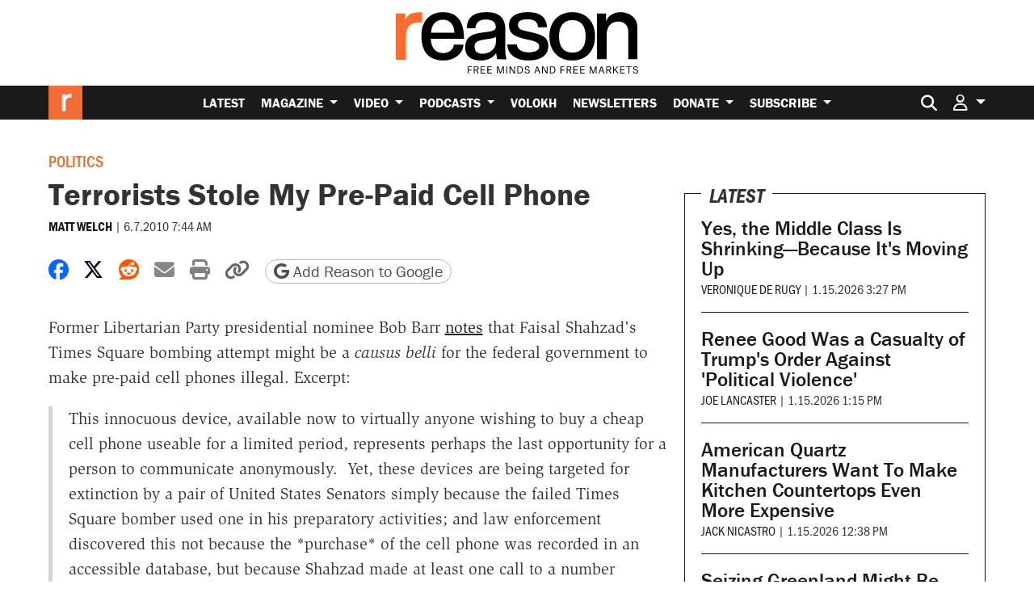

--- FILE ---
content_type: text/html; charset=utf-8
request_url: https://www.google.com/recaptcha/api2/anchor?ar=1&k=6LeMnkUaAAAAALL8T1-XAyB7vxpOeTExu6KwR48-&co=aHR0cHM6Ly9yZWFzb24uY29tOjQ0Mw..&hl=en&v=PoyoqOPhxBO7pBk68S4YbpHZ&size=invisible&anchor-ms=20000&execute-ms=30000&cb=c85n992gig4s
body_size: 48638
content:
<!DOCTYPE HTML><html dir="ltr" lang="en"><head><meta http-equiv="Content-Type" content="text/html; charset=UTF-8">
<meta http-equiv="X-UA-Compatible" content="IE=edge">
<title>reCAPTCHA</title>
<style type="text/css">
/* cyrillic-ext */
@font-face {
  font-family: 'Roboto';
  font-style: normal;
  font-weight: 400;
  font-stretch: 100%;
  src: url(//fonts.gstatic.com/s/roboto/v48/KFO7CnqEu92Fr1ME7kSn66aGLdTylUAMa3GUBHMdazTgWw.woff2) format('woff2');
  unicode-range: U+0460-052F, U+1C80-1C8A, U+20B4, U+2DE0-2DFF, U+A640-A69F, U+FE2E-FE2F;
}
/* cyrillic */
@font-face {
  font-family: 'Roboto';
  font-style: normal;
  font-weight: 400;
  font-stretch: 100%;
  src: url(//fonts.gstatic.com/s/roboto/v48/KFO7CnqEu92Fr1ME7kSn66aGLdTylUAMa3iUBHMdazTgWw.woff2) format('woff2');
  unicode-range: U+0301, U+0400-045F, U+0490-0491, U+04B0-04B1, U+2116;
}
/* greek-ext */
@font-face {
  font-family: 'Roboto';
  font-style: normal;
  font-weight: 400;
  font-stretch: 100%;
  src: url(//fonts.gstatic.com/s/roboto/v48/KFO7CnqEu92Fr1ME7kSn66aGLdTylUAMa3CUBHMdazTgWw.woff2) format('woff2');
  unicode-range: U+1F00-1FFF;
}
/* greek */
@font-face {
  font-family: 'Roboto';
  font-style: normal;
  font-weight: 400;
  font-stretch: 100%;
  src: url(//fonts.gstatic.com/s/roboto/v48/KFO7CnqEu92Fr1ME7kSn66aGLdTylUAMa3-UBHMdazTgWw.woff2) format('woff2');
  unicode-range: U+0370-0377, U+037A-037F, U+0384-038A, U+038C, U+038E-03A1, U+03A3-03FF;
}
/* math */
@font-face {
  font-family: 'Roboto';
  font-style: normal;
  font-weight: 400;
  font-stretch: 100%;
  src: url(//fonts.gstatic.com/s/roboto/v48/KFO7CnqEu92Fr1ME7kSn66aGLdTylUAMawCUBHMdazTgWw.woff2) format('woff2');
  unicode-range: U+0302-0303, U+0305, U+0307-0308, U+0310, U+0312, U+0315, U+031A, U+0326-0327, U+032C, U+032F-0330, U+0332-0333, U+0338, U+033A, U+0346, U+034D, U+0391-03A1, U+03A3-03A9, U+03B1-03C9, U+03D1, U+03D5-03D6, U+03F0-03F1, U+03F4-03F5, U+2016-2017, U+2034-2038, U+203C, U+2040, U+2043, U+2047, U+2050, U+2057, U+205F, U+2070-2071, U+2074-208E, U+2090-209C, U+20D0-20DC, U+20E1, U+20E5-20EF, U+2100-2112, U+2114-2115, U+2117-2121, U+2123-214F, U+2190, U+2192, U+2194-21AE, U+21B0-21E5, U+21F1-21F2, U+21F4-2211, U+2213-2214, U+2216-22FF, U+2308-230B, U+2310, U+2319, U+231C-2321, U+2336-237A, U+237C, U+2395, U+239B-23B7, U+23D0, U+23DC-23E1, U+2474-2475, U+25AF, U+25B3, U+25B7, U+25BD, U+25C1, U+25CA, U+25CC, U+25FB, U+266D-266F, U+27C0-27FF, U+2900-2AFF, U+2B0E-2B11, U+2B30-2B4C, U+2BFE, U+3030, U+FF5B, U+FF5D, U+1D400-1D7FF, U+1EE00-1EEFF;
}
/* symbols */
@font-face {
  font-family: 'Roboto';
  font-style: normal;
  font-weight: 400;
  font-stretch: 100%;
  src: url(//fonts.gstatic.com/s/roboto/v48/KFO7CnqEu92Fr1ME7kSn66aGLdTylUAMaxKUBHMdazTgWw.woff2) format('woff2');
  unicode-range: U+0001-000C, U+000E-001F, U+007F-009F, U+20DD-20E0, U+20E2-20E4, U+2150-218F, U+2190, U+2192, U+2194-2199, U+21AF, U+21E6-21F0, U+21F3, U+2218-2219, U+2299, U+22C4-22C6, U+2300-243F, U+2440-244A, U+2460-24FF, U+25A0-27BF, U+2800-28FF, U+2921-2922, U+2981, U+29BF, U+29EB, U+2B00-2BFF, U+4DC0-4DFF, U+FFF9-FFFB, U+10140-1018E, U+10190-1019C, U+101A0, U+101D0-101FD, U+102E0-102FB, U+10E60-10E7E, U+1D2C0-1D2D3, U+1D2E0-1D37F, U+1F000-1F0FF, U+1F100-1F1AD, U+1F1E6-1F1FF, U+1F30D-1F30F, U+1F315, U+1F31C, U+1F31E, U+1F320-1F32C, U+1F336, U+1F378, U+1F37D, U+1F382, U+1F393-1F39F, U+1F3A7-1F3A8, U+1F3AC-1F3AF, U+1F3C2, U+1F3C4-1F3C6, U+1F3CA-1F3CE, U+1F3D4-1F3E0, U+1F3ED, U+1F3F1-1F3F3, U+1F3F5-1F3F7, U+1F408, U+1F415, U+1F41F, U+1F426, U+1F43F, U+1F441-1F442, U+1F444, U+1F446-1F449, U+1F44C-1F44E, U+1F453, U+1F46A, U+1F47D, U+1F4A3, U+1F4B0, U+1F4B3, U+1F4B9, U+1F4BB, U+1F4BF, U+1F4C8-1F4CB, U+1F4D6, U+1F4DA, U+1F4DF, U+1F4E3-1F4E6, U+1F4EA-1F4ED, U+1F4F7, U+1F4F9-1F4FB, U+1F4FD-1F4FE, U+1F503, U+1F507-1F50B, U+1F50D, U+1F512-1F513, U+1F53E-1F54A, U+1F54F-1F5FA, U+1F610, U+1F650-1F67F, U+1F687, U+1F68D, U+1F691, U+1F694, U+1F698, U+1F6AD, U+1F6B2, U+1F6B9-1F6BA, U+1F6BC, U+1F6C6-1F6CF, U+1F6D3-1F6D7, U+1F6E0-1F6EA, U+1F6F0-1F6F3, U+1F6F7-1F6FC, U+1F700-1F7FF, U+1F800-1F80B, U+1F810-1F847, U+1F850-1F859, U+1F860-1F887, U+1F890-1F8AD, U+1F8B0-1F8BB, U+1F8C0-1F8C1, U+1F900-1F90B, U+1F93B, U+1F946, U+1F984, U+1F996, U+1F9E9, U+1FA00-1FA6F, U+1FA70-1FA7C, U+1FA80-1FA89, U+1FA8F-1FAC6, U+1FACE-1FADC, U+1FADF-1FAE9, U+1FAF0-1FAF8, U+1FB00-1FBFF;
}
/* vietnamese */
@font-face {
  font-family: 'Roboto';
  font-style: normal;
  font-weight: 400;
  font-stretch: 100%;
  src: url(//fonts.gstatic.com/s/roboto/v48/KFO7CnqEu92Fr1ME7kSn66aGLdTylUAMa3OUBHMdazTgWw.woff2) format('woff2');
  unicode-range: U+0102-0103, U+0110-0111, U+0128-0129, U+0168-0169, U+01A0-01A1, U+01AF-01B0, U+0300-0301, U+0303-0304, U+0308-0309, U+0323, U+0329, U+1EA0-1EF9, U+20AB;
}
/* latin-ext */
@font-face {
  font-family: 'Roboto';
  font-style: normal;
  font-weight: 400;
  font-stretch: 100%;
  src: url(//fonts.gstatic.com/s/roboto/v48/KFO7CnqEu92Fr1ME7kSn66aGLdTylUAMa3KUBHMdazTgWw.woff2) format('woff2');
  unicode-range: U+0100-02BA, U+02BD-02C5, U+02C7-02CC, U+02CE-02D7, U+02DD-02FF, U+0304, U+0308, U+0329, U+1D00-1DBF, U+1E00-1E9F, U+1EF2-1EFF, U+2020, U+20A0-20AB, U+20AD-20C0, U+2113, U+2C60-2C7F, U+A720-A7FF;
}
/* latin */
@font-face {
  font-family: 'Roboto';
  font-style: normal;
  font-weight: 400;
  font-stretch: 100%;
  src: url(//fonts.gstatic.com/s/roboto/v48/KFO7CnqEu92Fr1ME7kSn66aGLdTylUAMa3yUBHMdazQ.woff2) format('woff2');
  unicode-range: U+0000-00FF, U+0131, U+0152-0153, U+02BB-02BC, U+02C6, U+02DA, U+02DC, U+0304, U+0308, U+0329, U+2000-206F, U+20AC, U+2122, U+2191, U+2193, U+2212, U+2215, U+FEFF, U+FFFD;
}
/* cyrillic-ext */
@font-face {
  font-family: 'Roboto';
  font-style: normal;
  font-weight: 500;
  font-stretch: 100%;
  src: url(//fonts.gstatic.com/s/roboto/v48/KFO7CnqEu92Fr1ME7kSn66aGLdTylUAMa3GUBHMdazTgWw.woff2) format('woff2');
  unicode-range: U+0460-052F, U+1C80-1C8A, U+20B4, U+2DE0-2DFF, U+A640-A69F, U+FE2E-FE2F;
}
/* cyrillic */
@font-face {
  font-family: 'Roboto';
  font-style: normal;
  font-weight: 500;
  font-stretch: 100%;
  src: url(//fonts.gstatic.com/s/roboto/v48/KFO7CnqEu92Fr1ME7kSn66aGLdTylUAMa3iUBHMdazTgWw.woff2) format('woff2');
  unicode-range: U+0301, U+0400-045F, U+0490-0491, U+04B0-04B1, U+2116;
}
/* greek-ext */
@font-face {
  font-family: 'Roboto';
  font-style: normal;
  font-weight: 500;
  font-stretch: 100%;
  src: url(//fonts.gstatic.com/s/roboto/v48/KFO7CnqEu92Fr1ME7kSn66aGLdTylUAMa3CUBHMdazTgWw.woff2) format('woff2');
  unicode-range: U+1F00-1FFF;
}
/* greek */
@font-face {
  font-family: 'Roboto';
  font-style: normal;
  font-weight: 500;
  font-stretch: 100%;
  src: url(//fonts.gstatic.com/s/roboto/v48/KFO7CnqEu92Fr1ME7kSn66aGLdTylUAMa3-UBHMdazTgWw.woff2) format('woff2');
  unicode-range: U+0370-0377, U+037A-037F, U+0384-038A, U+038C, U+038E-03A1, U+03A3-03FF;
}
/* math */
@font-face {
  font-family: 'Roboto';
  font-style: normal;
  font-weight: 500;
  font-stretch: 100%;
  src: url(//fonts.gstatic.com/s/roboto/v48/KFO7CnqEu92Fr1ME7kSn66aGLdTylUAMawCUBHMdazTgWw.woff2) format('woff2');
  unicode-range: U+0302-0303, U+0305, U+0307-0308, U+0310, U+0312, U+0315, U+031A, U+0326-0327, U+032C, U+032F-0330, U+0332-0333, U+0338, U+033A, U+0346, U+034D, U+0391-03A1, U+03A3-03A9, U+03B1-03C9, U+03D1, U+03D5-03D6, U+03F0-03F1, U+03F4-03F5, U+2016-2017, U+2034-2038, U+203C, U+2040, U+2043, U+2047, U+2050, U+2057, U+205F, U+2070-2071, U+2074-208E, U+2090-209C, U+20D0-20DC, U+20E1, U+20E5-20EF, U+2100-2112, U+2114-2115, U+2117-2121, U+2123-214F, U+2190, U+2192, U+2194-21AE, U+21B0-21E5, U+21F1-21F2, U+21F4-2211, U+2213-2214, U+2216-22FF, U+2308-230B, U+2310, U+2319, U+231C-2321, U+2336-237A, U+237C, U+2395, U+239B-23B7, U+23D0, U+23DC-23E1, U+2474-2475, U+25AF, U+25B3, U+25B7, U+25BD, U+25C1, U+25CA, U+25CC, U+25FB, U+266D-266F, U+27C0-27FF, U+2900-2AFF, U+2B0E-2B11, U+2B30-2B4C, U+2BFE, U+3030, U+FF5B, U+FF5D, U+1D400-1D7FF, U+1EE00-1EEFF;
}
/* symbols */
@font-face {
  font-family: 'Roboto';
  font-style: normal;
  font-weight: 500;
  font-stretch: 100%;
  src: url(//fonts.gstatic.com/s/roboto/v48/KFO7CnqEu92Fr1ME7kSn66aGLdTylUAMaxKUBHMdazTgWw.woff2) format('woff2');
  unicode-range: U+0001-000C, U+000E-001F, U+007F-009F, U+20DD-20E0, U+20E2-20E4, U+2150-218F, U+2190, U+2192, U+2194-2199, U+21AF, U+21E6-21F0, U+21F3, U+2218-2219, U+2299, U+22C4-22C6, U+2300-243F, U+2440-244A, U+2460-24FF, U+25A0-27BF, U+2800-28FF, U+2921-2922, U+2981, U+29BF, U+29EB, U+2B00-2BFF, U+4DC0-4DFF, U+FFF9-FFFB, U+10140-1018E, U+10190-1019C, U+101A0, U+101D0-101FD, U+102E0-102FB, U+10E60-10E7E, U+1D2C0-1D2D3, U+1D2E0-1D37F, U+1F000-1F0FF, U+1F100-1F1AD, U+1F1E6-1F1FF, U+1F30D-1F30F, U+1F315, U+1F31C, U+1F31E, U+1F320-1F32C, U+1F336, U+1F378, U+1F37D, U+1F382, U+1F393-1F39F, U+1F3A7-1F3A8, U+1F3AC-1F3AF, U+1F3C2, U+1F3C4-1F3C6, U+1F3CA-1F3CE, U+1F3D4-1F3E0, U+1F3ED, U+1F3F1-1F3F3, U+1F3F5-1F3F7, U+1F408, U+1F415, U+1F41F, U+1F426, U+1F43F, U+1F441-1F442, U+1F444, U+1F446-1F449, U+1F44C-1F44E, U+1F453, U+1F46A, U+1F47D, U+1F4A3, U+1F4B0, U+1F4B3, U+1F4B9, U+1F4BB, U+1F4BF, U+1F4C8-1F4CB, U+1F4D6, U+1F4DA, U+1F4DF, U+1F4E3-1F4E6, U+1F4EA-1F4ED, U+1F4F7, U+1F4F9-1F4FB, U+1F4FD-1F4FE, U+1F503, U+1F507-1F50B, U+1F50D, U+1F512-1F513, U+1F53E-1F54A, U+1F54F-1F5FA, U+1F610, U+1F650-1F67F, U+1F687, U+1F68D, U+1F691, U+1F694, U+1F698, U+1F6AD, U+1F6B2, U+1F6B9-1F6BA, U+1F6BC, U+1F6C6-1F6CF, U+1F6D3-1F6D7, U+1F6E0-1F6EA, U+1F6F0-1F6F3, U+1F6F7-1F6FC, U+1F700-1F7FF, U+1F800-1F80B, U+1F810-1F847, U+1F850-1F859, U+1F860-1F887, U+1F890-1F8AD, U+1F8B0-1F8BB, U+1F8C0-1F8C1, U+1F900-1F90B, U+1F93B, U+1F946, U+1F984, U+1F996, U+1F9E9, U+1FA00-1FA6F, U+1FA70-1FA7C, U+1FA80-1FA89, U+1FA8F-1FAC6, U+1FACE-1FADC, U+1FADF-1FAE9, U+1FAF0-1FAF8, U+1FB00-1FBFF;
}
/* vietnamese */
@font-face {
  font-family: 'Roboto';
  font-style: normal;
  font-weight: 500;
  font-stretch: 100%;
  src: url(//fonts.gstatic.com/s/roboto/v48/KFO7CnqEu92Fr1ME7kSn66aGLdTylUAMa3OUBHMdazTgWw.woff2) format('woff2');
  unicode-range: U+0102-0103, U+0110-0111, U+0128-0129, U+0168-0169, U+01A0-01A1, U+01AF-01B0, U+0300-0301, U+0303-0304, U+0308-0309, U+0323, U+0329, U+1EA0-1EF9, U+20AB;
}
/* latin-ext */
@font-face {
  font-family: 'Roboto';
  font-style: normal;
  font-weight: 500;
  font-stretch: 100%;
  src: url(//fonts.gstatic.com/s/roboto/v48/KFO7CnqEu92Fr1ME7kSn66aGLdTylUAMa3KUBHMdazTgWw.woff2) format('woff2');
  unicode-range: U+0100-02BA, U+02BD-02C5, U+02C7-02CC, U+02CE-02D7, U+02DD-02FF, U+0304, U+0308, U+0329, U+1D00-1DBF, U+1E00-1E9F, U+1EF2-1EFF, U+2020, U+20A0-20AB, U+20AD-20C0, U+2113, U+2C60-2C7F, U+A720-A7FF;
}
/* latin */
@font-face {
  font-family: 'Roboto';
  font-style: normal;
  font-weight: 500;
  font-stretch: 100%;
  src: url(//fonts.gstatic.com/s/roboto/v48/KFO7CnqEu92Fr1ME7kSn66aGLdTylUAMa3yUBHMdazQ.woff2) format('woff2');
  unicode-range: U+0000-00FF, U+0131, U+0152-0153, U+02BB-02BC, U+02C6, U+02DA, U+02DC, U+0304, U+0308, U+0329, U+2000-206F, U+20AC, U+2122, U+2191, U+2193, U+2212, U+2215, U+FEFF, U+FFFD;
}
/* cyrillic-ext */
@font-face {
  font-family: 'Roboto';
  font-style: normal;
  font-weight: 900;
  font-stretch: 100%;
  src: url(//fonts.gstatic.com/s/roboto/v48/KFO7CnqEu92Fr1ME7kSn66aGLdTylUAMa3GUBHMdazTgWw.woff2) format('woff2');
  unicode-range: U+0460-052F, U+1C80-1C8A, U+20B4, U+2DE0-2DFF, U+A640-A69F, U+FE2E-FE2F;
}
/* cyrillic */
@font-face {
  font-family: 'Roboto';
  font-style: normal;
  font-weight: 900;
  font-stretch: 100%;
  src: url(//fonts.gstatic.com/s/roboto/v48/KFO7CnqEu92Fr1ME7kSn66aGLdTylUAMa3iUBHMdazTgWw.woff2) format('woff2');
  unicode-range: U+0301, U+0400-045F, U+0490-0491, U+04B0-04B1, U+2116;
}
/* greek-ext */
@font-face {
  font-family: 'Roboto';
  font-style: normal;
  font-weight: 900;
  font-stretch: 100%;
  src: url(//fonts.gstatic.com/s/roboto/v48/KFO7CnqEu92Fr1ME7kSn66aGLdTylUAMa3CUBHMdazTgWw.woff2) format('woff2');
  unicode-range: U+1F00-1FFF;
}
/* greek */
@font-face {
  font-family: 'Roboto';
  font-style: normal;
  font-weight: 900;
  font-stretch: 100%;
  src: url(//fonts.gstatic.com/s/roboto/v48/KFO7CnqEu92Fr1ME7kSn66aGLdTylUAMa3-UBHMdazTgWw.woff2) format('woff2');
  unicode-range: U+0370-0377, U+037A-037F, U+0384-038A, U+038C, U+038E-03A1, U+03A3-03FF;
}
/* math */
@font-face {
  font-family: 'Roboto';
  font-style: normal;
  font-weight: 900;
  font-stretch: 100%;
  src: url(//fonts.gstatic.com/s/roboto/v48/KFO7CnqEu92Fr1ME7kSn66aGLdTylUAMawCUBHMdazTgWw.woff2) format('woff2');
  unicode-range: U+0302-0303, U+0305, U+0307-0308, U+0310, U+0312, U+0315, U+031A, U+0326-0327, U+032C, U+032F-0330, U+0332-0333, U+0338, U+033A, U+0346, U+034D, U+0391-03A1, U+03A3-03A9, U+03B1-03C9, U+03D1, U+03D5-03D6, U+03F0-03F1, U+03F4-03F5, U+2016-2017, U+2034-2038, U+203C, U+2040, U+2043, U+2047, U+2050, U+2057, U+205F, U+2070-2071, U+2074-208E, U+2090-209C, U+20D0-20DC, U+20E1, U+20E5-20EF, U+2100-2112, U+2114-2115, U+2117-2121, U+2123-214F, U+2190, U+2192, U+2194-21AE, U+21B0-21E5, U+21F1-21F2, U+21F4-2211, U+2213-2214, U+2216-22FF, U+2308-230B, U+2310, U+2319, U+231C-2321, U+2336-237A, U+237C, U+2395, U+239B-23B7, U+23D0, U+23DC-23E1, U+2474-2475, U+25AF, U+25B3, U+25B7, U+25BD, U+25C1, U+25CA, U+25CC, U+25FB, U+266D-266F, U+27C0-27FF, U+2900-2AFF, U+2B0E-2B11, U+2B30-2B4C, U+2BFE, U+3030, U+FF5B, U+FF5D, U+1D400-1D7FF, U+1EE00-1EEFF;
}
/* symbols */
@font-face {
  font-family: 'Roboto';
  font-style: normal;
  font-weight: 900;
  font-stretch: 100%;
  src: url(//fonts.gstatic.com/s/roboto/v48/KFO7CnqEu92Fr1ME7kSn66aGLdTylUAMaxKUBHMdazTgWw.woff2) format('woff2');
  unicode-range: U+0001-000C, U+000E-001F, U+007F-009F, U+20DD-20E0, U+20E2-20E4, U+2150-218F, U+2190, U+2192, U+2194-2199, U+21AF, U+21E6-21F0, U+21F3, U+2218-2219, U+2299, U+22C4-22C6, U+2300-243F, U+2440-244A, U+2460-24FF, U+25A0-27BF, U+2800-28FF, U+2921-2922, U+2981, U+29BF, U+29EB, U+2B00-2BFF, U+4DC0-4DFF, U+FFF9-FFFB, U+10140-1018E, U+10190-1019C, U+101A0, U+101D0-101FD, U+102E0-102FB, U+10E60-10E7E, U+1D2C0-1D2D3, U+1D2E0-1D37F, U+1F000-1F0FF, U+1F100-1F1AD, U+1F1E6-1F1FF, U+1F30D-1F30F, U+1F315, U+1F31C, U+1F31E, U+1F320-1F32C, U+1F336, U+1F378, U+1F37D, U+1F382, U+1F393-1F39F, U+1F3A7-1F3A8, U+1F3AC-1F3AF, U+1F3C2, U+1F3C4-1F3C6, U+1F3CA-1F3CE, U+1F3D4-1F3E0, U+1F3ED, U+1F3F1-1F3F3, U+1F3F5-1F3F7, U+1F408, U+1F415, U+1F41F, U+1F426, U+1F43F, U+1F441-1F442, U+1F444, U+1F446-1F449, U+1F44C-1F44E, U+1F453, U+1F46A, U+1F47D, U+1F4A3, U+1F4B0, U+1F4B3, U+1F4B9, U+1F4BB, U+1F4BF, U+1F4C8-1F4CB, U+1F4D6, U+1F4DA, U+1F4DF, U+1F4E3-1F4E6, U+1F4EA-1F4ED, U+1F4F7, U+1F4F9-1F4FB, U+1F4FD-1F4FE, U+1F503, U+1F507-1F50B, U+1F50D, U+1F512-1F513, U+1F53E-1F54A, U+1F54F-1F5FA, U+1F610, U+1F650-1F67F, U+1F687, U+1F68D, U+1F691, U+1F694, U+1F698, U+1F6AD, U+1F6B2, U+1F6B9-1F6BA, U+1F6BC, U+1F6C6-1F6CF, U+1F6D3-1F6D7, U+1F6E0-1F6EA, U+1F6F0-1F6F3, U+1F6F7-1F6FC, U+1F700-1F7FF, U+1F800-1F80B, U+1F810-1F847, U+1F850-1F859, U+1F860-1F887, U+1F890-1F8AD, U+1F8B0-1F8BB, U+1F8C0-1F8C1, U+1F900-1F90B, U+1F93B, U+1F946, U+1F984, U+1F996, U+1F9E9, U+1FA00-1FA6F, U+1FA70-1FA7C, U+1FA80-1FA89, U+1FA8F-1FAC6, U+1FACE-1FADC, U+1FADF-1FAE9, U+1FAF0-1FAF8, U+1FB00-1FBFF;
}
/* vietnamese */
@font-face {
  font-family: 'Roboto';
  font-style: normal;
  font-weight: 900;
  font-stretch: 100%;
  src: url(//fonts.gstatic.com/s/roboto/v48/KFO7CnqEu92Fr1ME7kSn66aGLdTylUAMa3OUBHMdazTgWw.woff2) format('woff2');
  unicode-range: U+0102-0103, U+0110-0111, U+0128-0129, U+0168-0169, U+01A0-01A1, U+01AF-01B0, U+0300-0301, U+0303-0304, U+0308-0309, U+0323, U+0329, U+1EA0-1EF9, U+20AB;
}
/* latin-ext */
@font-face {
  font-family: 'Roboto';
  font-style: normal;
  font-weight: 900;
  font-stretch: 100%;
  src: url(//fonts.gstatic.com/s/roboto/v48/KFO7CnqEu92Fr1ME7kSn66aGLdTylUAMa3KUBHMdazTgWw.woff2) format('woff2');
  unicode-range: U+0100-02BA, U+02BD-02C5, U+02C7-02CC, U+02CE-02D7, U+02DD-02FF, U+0304, U+0308, U+0329, U+1D00-1DBF, U+1E00-1E9F, U+1EF2-1EFF, U+2020, U+20A0-20AB, U+20AD-20C0, U+2113, U+2C60-2C7F, U+A720-A7FF;
}
/* latin */
@font-face {
  font-family: 'Roboto';
  font-style: normal;
  font-weight: 900;
  font-stretch: 100%;
  src: url(//fonts.gstatic.com/s/roboto/v48/KFO7CnqEu92Fr1ME7kSn66aGLdTylUAMa3yUBHMdazQ.woff2) format('woff2');
  unicode-range: U+0000-00FF, U+0131, U+0152-0153, U+02BB-02BC, U+02C6, U+02DA, U+02DC, U+0304, U+0308, U+0329, U+2000-206F, U+20AC, U+2122, U+2191, U+2193, U+2212, U+2215, U+FEFF, U+FFFD;
}

</style>
<link rel="stylesheet" type="text/css" href="https://www.gstatic.com/recaptcha/releases/PoyoqOPhxBO7pBk68S4YbpHZ/styles__ltr.css">
<script nonce="YtaVhHeIZalOe0KjpEJcZA" type="text/javascript">window['__recaptcha_api'] = 'https://www.google.com/recaptcha/api2/';</script>
<script type="text/javascript" src="https://www.gstatic.com/recaptcha/releases/PoyoqOPhxBO7pBk68S4YbpHZ/recaptcha__en.js" nonce="YtaVhHeIZalOe0KjpEJcZA">
      
    </script></head>
<body><div id="rc-anchor-alert" class="rc-anchor-alert"></div>
<input type="hidden" id="recaptcha-token" value="[base64]">
<script type="text/javascript" nonce="YtaVhHeIZalOe0KjpEJcZA">
      recaptcha.anchor.Main.init("[\x22ainput\x22,[\x22bgdata\x22,\x22\x22,\[base64]/[base64]/[base64]/[base64]/[base64]/[base64]/[base64]/[base64]/[base64]/[base64]\\u003d\x22,\[base64]\\u003d\x22,\[base64]/CnBrCvmN/MGjDnyvClD3CssOlIcKQV1IvEFvChMOYAmPDtsOuw4/DgsOlDR8lwqfDhT7DrcK8w75fw4oqBsKoKsKkYMK5LzfDkkjClsOqNHxhw7d5wp90woXDqmQTfkcLN8Orw6FIZDHCjcKhYMKmF8Kbw4Bfw6PDjwfCmknCuDXDgMKFB8K8GXpYIixKcMKPCMOwI8OXJ2Qhw7XCtn/DnsO8QsKFwrTCgcOzwrpacMK8wo3CnRzCtMKBwpDCmxV7wppew6jCrsKHw6DCim3DsCU4wrvCrsKqw4IMwr3DoS0ewpzCv2xJMMOvLMOnw6pUw6lmw67CiMOKECVmw6xfw47Cs37DkHHDu1HDk0cEw5lyXMKmQW/DjSACdVggWcKEwpTCiA5lw7zDoMO7w5zDrFtHNVEOw7zDok3DpUUvPz5fTsKWwoYEesOOw6TDhAs3JsOQwrvCi8KYc8OfO8OZwphKS8OWHRgJWMOyw7XCvMKbwrFrw6grX37CmQzDv8KAw6XDl8OhIy5BYWomA1XDjXfCpi/DnDBgwpTChl/[base64]/[base64]/dcK5Om9OLHnCiMKGwrRcw7YiNcO5wpxdwqfDolDCocKBXMKtw4LCr8KSPcKqwqjCjMOQD8O0NsKjw5jDssOqwrEZwoA3wqvDtlcKw4zCvTbDhcKHwod8w7PCq8O3VV/CjMOKGyvCnG3CncKmPhXCosOVw4/[base64]/[base64]/DqcOIWcO2CMOzwpBvw70SSyjDp8KrwrPCpAI6fmzCsMOIX8KAwr5Swq3ChXhFGMKPEsOuR3TCjlAKDWDDpUrDkMO9woYGW8KyQsKow5pkG8KxfMOIw4nCiFPCoMOYw4EtZ8OLSw4LPsO3w43CqMOgw5jCv2RRw7hHwo/CmHouHS1zw6vDhz/DlHcqdn4mLxZbw57DshtbISRWesKEw4Ehw4TCocONRsO+wpNtFsKTScKiXFdMw6/DiUnDnsK7wp/CqlvDi33Dim0xSD58ZS8+dcK+wr1Owr9+MB4hw4nCoCJrw7/[base64]/DnjJew77CphHCnGhowpDDpRzDhwUHw4XDplldw5AZw4zCvyDCkGNsw7jCnDQwI3h9IkXDkD94JMO4dwbCvsO8fsKPwpdyC8Ouw5fCksOlwrfCkTPCjys/[base64]/[base64]/WCdycRfDgXjDowMiw7EOwrcuYcOvw6Zqw40nwrRhccKZYm8vADnCvlTCjDo9RjsAUwXDrsK/[base64]/CvsOEGsO2wpHCk8OAXsOnwpYEYsKhwqIZwrbCocKrT3hPwrlxw5hEwrwYw4/CoMKdTcKSwp5+dyDCsWgJw6AvdREiwpUrw53DhMOcwr3Dg8Kwwr8PwqZxOXPDhMKswqXDmGPChMO9QsKQw4vCpcK1ccK5CMOoTgTDucK0D1rDg8KhNMOxe2HCpcOYdsOew4p7TMKBwr3Ch1lpw6cUTB0kwrLDlnrDu8O/wrvDpsKPMQ8sw5jDmsKbw4rCkSTDpXIHwpMjFsK8dMOdw5TCtMK6wpzDlWvClMOTKMKbHsKJwrvCgnZFbBtyW8KKeMKBAsK1woXChMO4w6c7w4hrw4PClCEBwrDCkm/DmmbCgmbCnmIDw5PDosKWb8KSwqUycEIoworCq8OlLE/CuGlLwo0/[base64]/wprDpMKGw4M2E8OcwqdiE8K3fsKaVMOOwoHCpDZ5wrRJO0k3EzshUx/CgMOiFRXCscOHRsOXwqHCigzDosOoaU4RWsO9XRNNbsOnGDHCkCsHLsO/w73CjcKpdnzDt2TCusO7wrPCnMKPVcOow5HCui3Cl8KJw4E/wrMEHVPDgBw9wpNhwpBMAk1twqbCv8KsE8Oidm/DgncBwq7DgcOkw7DDhm1IwrTDl8KuesK2UBd7SEXDpXUqQ8Kxwq/DkRY0OGpVdy7CsULDlTQvwqpBKXnCrWXDrVJeZ8Opw7/CnjLDnMKbZS9gw7ZmYEJLw6jDjMO4w6ciwoUew4RPwqbDqBoScEjCi0slacK+FMK7wqHDjBbCsRnCrywPQMKIwpAqOGLCkcOJwr7DmSjCj8KNw7TDmV1qJSbDmS/CgsKQwr0ww6HDsWtjwpzCuFY7w6jDjlMYH8KxacKAKsK0wrxUw4vDvsO9dlbDhhTClx7Cs1jCt2DDtnrCtjfCjcO2LcKcC8OCFcKTW17Di2VswpjCp0J0FkIvLi3DqmvCqULCt8K/bR1fw75Ew6kAwp3CvMKGfGs6wq/ClsKCw6DCl8Kmw7fDqsORR3LCpQYBDsKSwrXDrH4KwrJsWmvCrwU1w7nCjMK7bhfCvMK6ZMOfw4XCqCoeLsOawpXCpjRiHcOVw4kiw6Rkw6/CmSDDsjkPPcOEw6AGw4gbw6ksTMOGfxLDuMKZw7QfHcKrScKqC2nDtcKWAR84w4YRw7DCu8KMcjXCjMOxb8OASsKDacObesKxLMOBwrnCmyVYwpY4W8O7K8Kjw49pw4p6UMOWaMKMecO5DcKAw4ElflvCvmXCrMK+wr/DicK2U8K/[base64]/Cr8OawoNWw4oPAcOTwpswRcKZwobCt8KFwqnCpxnChcKcwoZSwqJLwoB2S8ONw4lswqDClAVLAU7Dp8Otw70seBhBw7/DpR7CsMKXw4Amw5TCtzfCniNjUA/[base64]/DmnRdwpfDg8Knw7PCssKjDGLCpnvDsy/DsW1oH8OZMBgiwqLCiMOfKMOaGWUBSMK/[base64]/[base64]/[base64]/NsOwwpszw7vCpcOUX8O3CcO8HmM4w5/[base64]/w5zCssOCw4fCrj94f8OqNjfDi8ORw6YUw4nDksOXFcOdSRjDnw/[base64]/DksKQw64VfcOGwr/ChcK6wobDvgTCtWNWDibCqcOuOwEmwr0Gwppcw7LCuhFNYMOKQD4uOlbCtsKTw63DglUfw4wkF3x/MBg4woZhTD5lw61Ow5NJYVhAw6jDl8KYw4zDm8KBwqVAS8OowpvClsOEKAHDmATDm8O0C8KTSsKVw6vDhcO4Ag9ATwvCllR9GcOhcsKHX249WV0QwrUvwrrCh8KneBAaOcKgwoDDrcOsE8O8wr/DosKDCUXDl0xfw4gOXXFiw59Qw6fDocK6BMK+eQ8SQcKzwrghY193W2nDjsOEw4QDw4/DlFrDuAodeHp+wodmwqnDrMO/wqI0woXCqA3Ck8O5N8K5w5XDlcOyAQ7DuQfDgsOhwrIvZCgZw587wpFxw53Cs2fDkTARC8O1WwBgwoDCrzDDg8OpCsKBLsOnGsKww7vCgsKJw5hJCighw4HDosKzw6HDv8KowrE3R8KRT8O/wq94wp/Dh0nCscKGwp7CrV/DrkhdGCHDjMK4w7clw7PDhV/CrMOXdsKHCsKdw4vDocO+w4Ulwp3CvGnCqcK1w7jCvk/CnMOlMMOxF8O2TzPCqsKCcsK9NnRmwpBBw6fDu37Dk8OfwrNrwrwKV3R1w77Dh8OXw6/[base64]/bk7DqMOAw68mwpEpwpVdwpXCrsOcaMOWw4zCmk/DrGnCksKAGMKhImgOw6/DpsOiwofCiBt8w6jCp8KswrYaFcOpHcOqI8OdDS51SMOgw7zCtko+QsOHVyUOdHnCi0bDkcO0DnUyw7PDglt7wrJFAAbDlRlAwqTDizvCt3YeaktNw6jDpmR6RcO/woQhwrzDnAkNw4jCvghoSsONXsKQHsO4N8OTcx/[base64]/[base64]/DhWEBUl3DhHHCnW4aw7NkwrVzWkfDncKhw5rCqsONw7oiw7fDpsOzw6tGwq8KYMO+J8O3KsKjcMO2w6TCqMOXw7XDksKSJ1kiLShlwr/[base64]/DpBZgwqUbWsOgDBnCpMO4w4FNwo3Cv24Aw4TCm1xlwpzDvD0Twqdjw6ZlFkDCgsO+OMOOw44owrbClMKjw73DmFLDgsK3ccKKw5bDkMOIVMObw7XCiGHDjMKVGHvDuyMZUMOVwovCgcO/[base64]/Dn8Kgw5/DtMOeRMOTMyXCtMKId3hnHcKew55KGRzDlH1DD8Klw5TCicOkfsOYwoDChETDlsOSw7wcwrXDrwfDncOXw60bwq0+woLDhcKrR8KAw4xOwpjDqkrCqjJDw4rDgy/CkQXDhcOjJcOaYsKuBk1Cwo9NwoIOwrrDgw8FQVMlwpBBKMK3Lkwvwo3CnmolMjbCgsOuQsOTwr8Fw6/Dg8OFVcOEw6jDncKyewPDt8KcecO3w6HDvi9Xwo8owo3DtcKdTnwxwqnDmycmw6fDj27Ck0ImFW3CmsOQwq3DrC9OwovDk8K9Jxp1w6DDpXEbwq7CmggNw6PCs8OTc8KTwpIRwoo5QcKoOBPDusKIS8O6T3HDtCZtJ1RbAkzDoHRoM2bDjsO4UA8/w6AcwqFQWAo6E8OqwrTCrkrCn8OlQEDCosKrLkU9wr1zwpQ6fcKNa8OywpcewprCucOlw6gswqdPwpEuGyDDnUTCucKWPVRKw6XCohzCn8KTw5Y/[base64]/XUzCslrDoXPCvcO7w67Chj5oE1nCsF0qw4bCgsKvZGFPRG/DqxcRScK2wpDCg2nCkQPCqcOfwq7Dui3CvkbChcKswq7DosK6G8OHwoMrKWclTjDDmXXCklNww6vDjMO3XT4YE8O9worCu0XClxZ2w6LCuiklQ8KeDU7CiyLCkMKeJMOTJS/DpsOnXMK1BMKKw6fDgBsxASLDs2g2wr9kwrrDl8KJTMKfHMKRPcOyw6nDlsO5wrpdw61Pw5vCu2DCtToTfw1Dw6EMw4XCtyBmdkA8Vy1Kwow7a1x+E8OVwq/CryXCqCggO8OFw7RRw7cLwoPDpMOHwp0wDW7DpsKXCFjCn2NTwoV0wqrCjsO7e8Kxw6Mqwq/Co1dlOcORw77Cvn/DoxLDgMKMw7VMw6p1M1sfwpPDk8KLwqDCjQRXworDvMK7wpIZbmU1w63DqkDCm35ww6XDhF/DlzxvwpfDiBvCgDwFw7/Cu2zDlcOcF8ObYMKUwpHCtxfClsOZDMOEdFMSwqzDtWDCucKKwrDDhsOea8OvwpbDiUNoL8OHw7/[base64]/DuMKoXMKZw6fCvC9TLiN6wp7DncOffFPDscKNw5tGbcOMw5YfwqjClVDCrsODZBtVAykrWMKqTHw/w6LCjDjDiE/[base64]/Dg0wzc3pCwoXDsUcowpbDrnAvTlkYFMO3cgZiw5vCgE/CjMKFecKGw5HCsT5NwoFpeSo1XCXDuMO5w5FVw63DqsOGCXBXTMKCcCbCv3TDtMKGOmUNM0PCmcK6AD10emUQw5MEw7fDuxDDosOhDMOVSErDgcOHGg7Dg8KnXBwVwo/[base64]/CvMK6wr7Dj8OEw6nDo8OiwoLDmcKBwoLDuEvDiXUtw4FswpHDhn7DosKyX2EnUDcGw7sVHm1jwpFuM8OrPEB7VCvCm8K6w6HDv8KTwqppw7Vcwr9GYk/DtUfDrcKfQhw8wo9LB8KbKcOGwq9kS8KLwrxzw5dSJW8Kw4Mbw6c2RMOQAWPCkwPDkThrwr3ClMKUwo3CicK0wpLDjQnCr33DvMKCecKbw7TCmcKJBsK9w4jCjBRVwo8PLMKLw5omwolBwrLCnMKzacKiwpBqwrQ9HiDDqcO2wpzDoEIBwo/Dn8KGEcORw5YLwobDnULDoMKnw4TCisK3BDDDs3fDvcOXw6QWwqjDncOlwooVw4AqJi7DvGHCsGnCscOaFMKqw7ptETrDscOhwop5PAnDpMKEw73DuArCo8ONwpzDrMOudH5pC8KELCLCnMOsw4cyBsKew6tSwpk8w7rCmcODEm/CrcKeUC4iRcOCw5kpbkw1LF7Ch3rDhnUJwrtvwrhtBxkaCcOtwrVfFjHCoQTDrmY8w6peQRDCsMOrLmzDvsK8WnjClMKvwpFICVJ3RzM/JTXCisOzw7zCmmrCqcOLYsOSwrl+wrdxVsKAw4Qkw43CgMK4QsKHw6xhwo5NScKhNsOHw7IKCcOHFsO9wqwIwrh2XXJ4AxB7f8KKwo3DvRbCh0Q/AVXDscKuwr7DqMOXw6vDvcKfITkUw5UcWsOYGBfCnMK6w5l8wp7CssO3BcKSwofCtk43woPChcOXw6ZpIBpKwprDgcKxJDYnYzfDosOQwrXCkEtzMcOswoLCo8Oqw6vCm8KqdVzDkF/DsMOaTcO5w6diL24lbxPDtkpmwrnDn19WScOHwrLCr8ORVi4/wq0hwoDDoi/Dm2oJw49NQMOdDAp/w4zDjWPCkxhxUF/Ckw5NQMKodsO3wrrDlVcowr9cf8OJw5TDjcKFJcK/w57DosKHw4AYw5ojT8K7wqfDmcKCAQ9KZMO5ZcOwM8OmwrNtW3N6w408w5A9eyYdbRLDn21cJcKmQXABf2Mhw7VeJcOIw5vCn8OdMSgPw49qL8KtA8O7wr4jawPDgE01Y8KTXzHDqcOwK8ODwpJ5dMKpw57Dri9Dw6kNw4w/[base64]/Cu8OCw7FheBZqwph6w5zCuWtTw4zCgl0XWRvDr8KjChpEw79hw71lw6vChVwgwrbDjMKLNSxBHBEHw54CwpbDnD89VMOtDAcow6/Ck8OnR8OzGFjCnsOJIMK/wobDpMOmOjVCWnoTw4TCgwMXwqzCjsOxwrvCv8OyGj/DmlFtQGw9w6/DjsK5XzZ7w7rCnMOUUEA/[base64]/[base64]/CqUnCoCXDsF0DEMOyGk8VM2HDoAd0f2oCwp/[base64]/cErCrHlpFgnCnwLCqlRtMcOiUWJ9wpnDvyDCqsKhwoAZw6MnwqXClMOPw6BydGbDgMOvwprDknHDqMK3ZcKdw5jDvEDCnmjDm8Oow5nDkShNTsO9P3jCpR/DuMOfw6LCkSwgX2rCgk7DosOHBcOpw5LDoAHDvynDhwg2w7LCpcKUCTHCvy5gZTLDhsOidMKsCGjCvjzDlcKGRcKhGMOdwo7DnVoxwpHDqsKcORIQw4bDlA3DvldxwqhswqLDoUp7PAXDumjCnAIXF3zDlizDl1vCrzDDpwoUOypuB3/DvRssEGI8w51IVsOGW04EQFjDuEhiwqJlQsO/dcOiUHZ3YcKawp/[base64]/[base64]/Co8OFaBYvw5/CinXCnhDCo0vCsA3Cn13CuFhVd2IcwpBnwpzCsU1nwofClsO2woDDiMOXwrkHwrg7FMO7woR8KF8cw7N9PMOrwqRhw5YGKX8Gw6g+ew/DpsOEOScJwrzDvjbDp8Kbwo/CvMKowrPDusKlE8KtA8KIwrsPMRhiLiLCucKvYsOtX8KBHcKmwp3DojrCvTvCkl9cc1tpEMKqQgrCrRDDngLDlMKGM8KCKsObwoo+bU7DsMOaw47DjcKQJcKWw6V2w6LCmRvCtRJjay9uwpfDhMOjw5/[base64]/[base64]/[base64]/Dp8OQfxnClHN0V8OZwoTDvsKGS8K0w6zDu2TDtRRIDMKoanxRZ8OPLsKKw48iwowPwrfCjMO+w5zCmXcrwp7Cl1x7FcOlwqQ5BcKPP0cIbcOJw4HDq8Oxw6vCozjCtMO0wobDtXjDh0jDojHCj8KtOEvDjm/CiVDDm0Bqw6wvw5Juw6XDsmACw7nCgSZ0w5/Di07ChUrCmxvDscKxw68wwqLDgsKUGlbCglnDnz9uV3/DgMOxw63CuMOyO8KBw6g1wrLDsT0lw7nCmGVBTMKJw4DCmsKOG8KUwroSwq/[base64]/DscKewotdbsKnBMOyCsKlwq3DuWvCjDtzw4PDlMOfw5/Dqy3Ck2kbw5MubU7CkgBJbMOCw5Bcw4XDmMOOYBI5WMOKF8O0wqLDp8Khw5PDtMOZdCbDtMKWGcKQw4DDv0/CvsKnMVt0wooSwrLCuMO8w6EvUcKEaE/[base64]/DiVLCszYEwqY2w5ETHEcKGcKLJcOWMsOPc8K/[base64]/[base64]/bMO5w4ljw47Dgz8IEQoyH8OyGF7CtcOKw7YLacO6wq4aMlQFwoHDl8OawqrDnsKWMMKQwp0iQcKrw7/DsjTCvsOdIMKaw6dww6/DtmZ4dwjCq8OGDm5vQsOrBiBkJjzDmFjDk8Ovw5XDpyAxZi0UOCrCi8KfHcKyOS8TwoJTCMOXw6YzKMO0P8KzwoNCFyNzwoXDn8OaGQfDt8KEwo0ow4rDocKGw5/DvUTDs8Oewq1eEMKdSkXCqsOZw4XDlBReAcOJwoZcwpnDq0UMw5LDoMKiw7fDjsK2w4sLw4TChcOMwrBhAF1oHEp6QTnCtR1jDmoIXQYUwpgRw6NCMMOnwpoOfhDDosOcAsO6wrVGw4sTw7/DvsK/[base64]/Cm8Kew6VcbRHCnsK0asKAWMKpYAVsFxxCJg3CiMKbwq/[base64]/[base64]/DosKLa1d9w5PCqGlUw6jDiVjCtMKIwohGesK8wqxjGsKwARbDsTV4wqNIw5wzwqvDkS3DqMKFe03DpyXCmjDDshXDn2Jgwr5mV1LCoUrCnng3bMKkw6/DvsKhHSPDpRdmw7LDp8O0wohbM3PDr8K1RMKKOsOJwq18GDvCgcOwMwLDvMO2J29pEcOqw4PChEjCjMOSw7zCsgPDkSBdw5HDnMKxZMKiw5DCnMOkw4/Ci03DrDYlNMKBD03Csj3DtUM4W8KqDA9ew71gNWhNesOqw5bCnsKYUMOpw6bDoUdHwqJ5w7/[base64]/Vjd4OywcRjTDlS7DkyLCghbClsKgNz7DomfDtyMewpbDjyItwpk3w6DDuGvCsGFbahDCv2Zew5fDjHzCqsOwTUzDm2huwpJ0F0fCvsK+wq1Iw4PCslUoJgVKw5ovf8KOGW3CmMK1w4w/dsODP8O9w7Jdwq0JwodQw5vCsMKDVSDCoh7Cv8Ood8KSw7gawrnCucOzw47DtjTCtk3DgmUQNMKFwrQ+wrMKw7RHOsOhB8OlwrfDpcO3Q1XCuXnDiMOBw4rCnnvCo8KUwqlEwqd9wpIgwqNgTcODe1/Cp8O1NBBtd8Omw7RAPFZlwpFzwpzDt2Eec8O9wo14w4F2OcKXfsOTwp3DhsKyeFTCkRnCtWLDsMO3K8KIwr8TEyrCtxHCucO1wp/CjsKtw5vCqn7CgsOnwq/DrsODwoXCm8OnL8KJUWgHJyHCt8Ozw5vDqxFgdk8BMsOcfhEnwrvChGHDvMKFw5vDssKjwqTDiCXDpTkIw5PCqxDDpX8Dw5PDj8KCacOHwoHDn8Oww7xNwqluw7PDiHQ4w4wBw4J7QcKnwoTDh8OaMMK+w4HChTTChcKDwpbDm8KBSnbDsMOFw71GwoVOw58qwoU/wqXDjgrDhMKYwpnCnMKGw77DucKew6NDwo/CkiXDjXMWwqPDqCHCm8OqOQJACxbDv17DuE4nL0xpw4HCs8KcwqXDm8KnIMO4Azwsw6hSw7R1w57DtsKtw4xVGMOdbA8WMcOxw44Ow7ZlQgFyw5c1VMOUw4M7wprCqcKJw5U7wp3DqsOoZMOPGMKlasK5w4/Dq8ObwqMhRzgeXWAyPsK4w7DDlsKAwpHDu8Oew7Vbwq08ajEfLm7CmhZ4w5gkPMOjwoDCnBrDgcKDRy7Cj8K1w6/CkMKrJcObw4PDrsKyw6rCpFPCmUJowo/Cj8KIwoYYw6cQw5rCqcK7w7YQSsKlPsOURsK+wo/DgV0FYmoYw6rCrh8vwpzCrsO6w5l+PsOVw7FUw4PCisKAwodqwo4XLg53JsKWw7NBwrQ4cV/DicOaP0YVwqgPEwzDiMOlw7RwIsKaw7fDmTYhwq1wwrTCgAnDoTx6wobDtkAQDGAyGlx9AsK+wowQw58UWcKlw7Efw5puITDDg8Kmw4tPw616DsOQw6LDkCMHwrbDuH/DhhpRJU0qw6MAY8KsAsK9w74yw4o3JcKZw5jCt0XCqinCrcOrw6rCs8OjfCrDpiLCtQBNwqwgw6R6NhYLwp/DusKfCHZzYMOBw4Brcl8Iwp1JPWzCrVR5ZMOGwq8Nw6VVAcOIb8KwXD80w4vCgSwJCk0ZBcOkwqM/T8Kfw4rCklgpwq/CoMOaw79vw4RYwr/[base64]/DjUJbLyklc8OWw4xhUBcvG8Kdw7DDnsOiD8K/w7h6B00mDsO0w4s4GMKiwqjDkcOcHMOpHy9iw7bDrXXDisOWfw3ChMO8fHQEw7XDjmPDg0PDvnwKwq5mwoEBwrN2wrTCogzDoiPDkxZ+w7okwrgZw4/[base64]/DjMKHPyrDuMOvw5B4bsOZQMOXwoPDr3vDghUQwo7Dn3N4w5VbMcKHwoc0H8K0ZMOnOFRyw6ZUTsOBcMKRLsKXU8KHYMKBSlxKwrVgwrHCr8Okw7LCusOsBcO8T8KCU8KAwrXCmhgqDMK2NMK4D8O1woQiw5jCtn/CnRUBwoVcfizDmlhAB1LCvcOawqEPwoMEFcO9eMKnw5XCncKcKUPDhMOxX8OZZQMGIcOYcX9UI8OUwrAnw5fDqjrDmQHDmSZpd3UNa8KpwrLDs8K4RHPDhcKwGcO3OcO/wr7DuzIuSQx/[base64]/[base64]/CmsKLw6jDhi3DmMK3w5rDgEFidFADBg/CpWrDosOpwp4/woYdUMKIwq3CksKHw7Ufw7pHw4s3wqx5wpJ1C8OnWMKiDMONWMKPw5kxIcO5UcONwoDDlCzCkcOnHlTCtMOyw7t2woFGcRJVFwvDjmtrwqnDvsOVP39zworCkg/CrSUfXMK4U11bUTgSG8KvYkVKY8OdIsO/[base64]/CnVvDohNxwozCq8Ktw6k8woRrLT7Cr8Obw5PDolAtwprCgHzDlMO+FiRawoZ0ccOrw6NuV8OXS8KKBcK6wqfDvcO6wrs0MMKmw40JMQbCrXMFGl/DnwtuecKvR8OpaS8Nwot7wqXDkcKCZ8Odw4LCjsOMdsOOLMOpHMKAw6rDkFTDhkUYYhp/[base64]/CnXYUdMKqJMKZesOjccKZMEzCgFcIOCo4R03DuC51wq/CuMO7RcOpw5QNe8OGKMKFCsKcT11NQSJHPCHDtXRTwr9sw63Dm1ppLMKuw5fDo8KTCMK3w5VXIEEPL8OcwrbCgTDDvmrDl8OxRUYSwq9XwoQ0UsO2MG3CkcO6wqzDgnbCvUQnw5HClHfCkT3CmBpJw6/Cr8OYwqEaw5UnfMKwGk/CmcKkAMOOwr3DpycewqrDjMKcDy4acsOEEl0+dcOpdG3DpcKzw5rDl2VWaRsOw57CpcOIw4tpw6/CnlXCtQhYw7PCvA9/wrgUVBcARn7CoMKNw7zCvsK2w4IRHRLCqCFzwrZhFMKAW8K7wpPCsAU1an7Cs0XDtWs1w58ow7/DlCh/[base64]/DkBBQKlF1w4YRwrQ/[base64]/DpBjCuV97cFTDvxrDjMKADcKvT0MCw5QLVBPCuFRBwqkxw6XDqcKZcWbCsk/Dm8KjasKSYMOCw6E2VMOoe8Oyb0XDjHRTJ8OIw4zClSw2wpbDtsOMQMKeaMKuJytlw416w4JZw6kNfTYnWBPCuy7Ct8K3CgM/wo/[base64]/CgcKWw45WwooNw49qGRnCvi3Ch0RUVMOWWsKeXMO8w77DpAc/w5JtfknCvxI/wpQ7HizDrsK/wqzDn8OEwpzDuQVsw43Cn8O1W8OFwpVCwrcTc8KxwotoYcKTw5/DoVrCs8OJw4jCmBJpG8KzwqlmBxrDpsOJAljDjMO+NHtTLAbDj2LDq29Tw4oee8KpdMOPw7fCu8KHLWzCq8O+wqPDh8K+w5lfwrt1RsKIwrLCuMK/w53CnGTDqMKHYSBZU3/DvsO9wr4EJSYNw7bDmE4rd8K+w7U4eMKGehTClxXCgUbDjG8XVCnDscO2w6N/H8OdTwPCrcK6TntIwp/CpcKdwoXDpDzDnWxKwpwYecKTZ8OEb2RNwrHDsgDCm8OCc3vCtWZ3wofDlMKYwqIwecOaJlDCusKkZ0nDrXJydcK9A8OGwpbDucKBSsKcMMOHIyB3wqLCuMK/[base64]/Dk8OIDcOow75eYy0Hw4fCqMOMOz/CncO4w4/DjFfDvMKfDX4WwpMWw4cbX8OVwpJCbH3Cjhwvw7M8GMOxdynDphjCpRDCjURiIMKsKsKvKMOuOMO0VcOEw6svN3V6GTDCp8O8SBLDusKSw7fDnA7Cn8OKw6pkYiHCsnXCp3NuwpMoVMKTWcOSwpVjVwg9YcORwrVUO8KvUzPDoibDuDE/[base64]/Dh8OSAMODf8OwFibDrGrCkcOBSsOUwol6w6LCqMKNwqvDpBQxRsKSBlrCp1bCrUHCmkbDj10BwrcwNcK2w7LDh8KOwoBYZBTCiUsdaEHDj8OhbcK5JjVfw503XMO/bMOswq3Cj8O7LibDjMK7wrPDtndpwqPCj8KdCsOoDcKfPBjCpMKuZcOdbhsIwr8ewqrCtcO0HcOEHsOhwqfCpmHCp3oAw57Dvh/[base64]/DvTbDsXgODh4mRXLDp8K9w5dyXUAqw6/DrMKWw6LCjE7Cq8OaA0wRwrbDsGEOXsKUwpjDvcOifcO5WsOIwobCpQxZM2nClh7CtsO3w6XDpH3CnsKSOD/CiMOaw5YFWXnCs0jDqBjCp3bCrzMzw6HDuExgQyczWcK3QjoeQifCicKXXngRSMOgF8OiwoYFw6lUCMKkams8wrrCssKqEhvDtsKaccOqw6BXwqEQYCBXwqTCnznDhTNTw5hcw6Y9B8OrwplANS/DhcKEP1kQw5zCq8KewojDgcKzwrPDpH3CgyLDoQjDt0/DrcK1XnfCql4aPcKcw45ew6fCkUDDtcO2AXnDpB/Dj8ORB8O4HMKKw57CsAUzwrgawoFAVcKywqpLw63Dpm/[base64]/Cs8O+Fz/[base64]/[base64]/[base64]/eRTDmWHCiSJrwpsfPmPCgsKBw7/DqgwDCj9fwohDwrt0wqk9IDjDvFvCpkFLwrknw74pw5Iiw4/DhGzCgcK0wqHDlsO2Kz4EwozDlx7Dg8OSwqXCqTTDvEMGWjt9wrXDhUzDgRx7ccOQU8OOwrYHLMOPwpXCgMK/MMKZKAtiagtZZsOZacKHw7FrBnXCvcOow79yCDhYw7kiSwjCgWzDkmo4w4rDh8KuDSrCjQACXcO3Y8OOw5zDlQAUw4JKwpzCtBp+UMO9wo7ChMO1worDrsKjwrolPcKwwp4AwqrDlT9/[base64]/CgMKtwrkVWMKFK09WwojCksOvw7vCuh/DnEF/w7zDpnMHw6MUwqDCgcK9BRfCtsKYw696wqbDmGALUAXCt1DDm8Kww6nCj8KNFcK4w5RgBsOOw4LCicOxWD/CllTDt0JVworCmSrCkMKhIhV6IwXCpcKAWsKwXhjCngjCjMOvwpsHwovCkwnCqGBywrLDpmPCvSfCn8O7XsKLwr7DrVgNezHDhW9AMsOMe8OBXlc3M2zDvFU/[base64]\\u003d\x22],null,[\x22conf\x22,null,\x226LeMnkUaAAAAALL8T1-XAyB7vxpOeTExu6KwR48-\x22,0,null,null,null,0,[16,21,125,63,73,95,87,41,43,42,83,102,105,109,121],[1017145,768],0,null,null,null,null,0,null,0,null,700,1,null,0,\[base64]/76lBhnEnQkZnOKMAhk\\u003d\x22,0,1,null,null,1,null,0,1,null,null,null,0],\x22https://reason.com:443\x22,null,[3,1,1],null,null,null,1,3600,[\x22https://www.google.com/intl/en/policies/privacy/\x22,\x22https://www.google.com/intl/en/policies/terms/\x22],\x226XoUd9lSUUPBxsAeKbh5QkA8uEmszMqYbhSAdJRGNJg\\u003d\x22,1,0,null,1,1768556400474,0,0,[84,18],null,[32,22,80,230],\x22RC-X9dU0KfsxKgRkw\x22,null,null,null,null,null,\x220dAFcWeA4zudiSyp9ukarRizSbJ9BarrUv92FB8hh4c9IUxW78BmroKmgFI0GZqUA73v2c2yoxFhFUtlOx6FLule42GJKRxKFaoQ\x22,1768639200536]");
    </script></body></html>

--- FILE ---
content_type: text/plain;charset=UTF-8
request_url: https://c.pub.network/v2/c
body_size: -111
content:
35b62c47-073e-4d4d-9143-b7786a38cc5a

--- FILE ---
content_type: text/plain;charset=UTF-8
request_url: https://c.pub.network/v2/c
body_size: -256
content:
7ad7cc55-115a-4bc3-8f16-2a913710807a